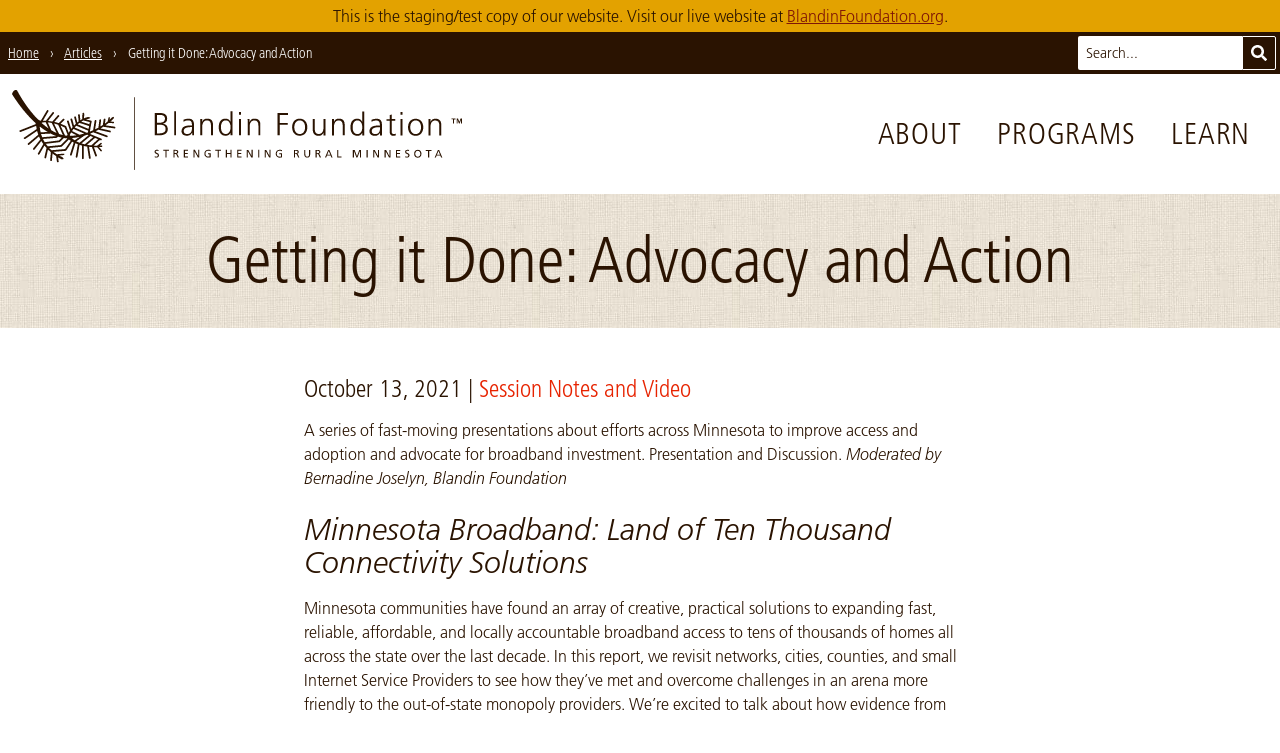

--- FILE ---
content_type: text/html; charset=UTF-8
request_url: https://blandin-staging.bicycletheory.net/articles/getting-it-done-advocacy-and-action/
body_size: 21879
content:
<!doctype html>
<html lang="en-US">
  <head>
  <meta charset="utf-8">
  <meta http-equiv="x-ua-compatible" content="ie=edge">
      <meta name="viewport" content="width=device-width, initial-scale=1, shrink-to-fit=no">
    <title>Getting it Done: Advocacy and Action › Blandin Foundation</title>
<meta name='robots' content='noindex, nofollow' />

<!-- The SEO Framework by Sybre Waaijer -->
<link rel="canonical" href="https://blandin-staging.bicycletheory.net/articles/getting-it-done-advocacy-and-action/" />
<meta name="description" content="A series of fast-moving presentations about efforts across Minnesota to improve access and adoption and advocate for broadband investment." />
<meta property="og:type" content="article" />
<meta property="og:locale" content="en_US" />
<meta property="og:site_name" content="Blandin Foundation" />
<meta property="og:title" content="Getting it Done: Advocacy and Action › Blandin Foundation" />
<meta property="og:description" content="A series of fast-moving presentations about efforts across Minnesota to improve access and adoption and advocate for broadband investment. Presentation and Discussion. Moderated by Bernadine Joselyn…" />
<meta property="og:url" content="https://blandin-staging.bicycletheory.net/articles/getting-it-done-advocacy-and-action/" />
<meta property="og:image" content="https://blandin-staging.bicycletheory.net/content/uploads/headshot2019-Ry-M-M-240x300.jpg" />
<meta property="og:image" content="https://blandin-staging.bicycletheory.net/content/uploads/Ann-e1600366294636-281x300.jpg" />
<meta property="og:image" content="https://blandin-staging.bicycletheory.net/content/uploads/AHT-Bio-pic-225x300.jpg" />
<meta property="og:image" content="https://blandin-staging.bicycletheory.net/content/uploads/Headshot-scaled-e1633543266974-224x300.jpg" />
<meta property="og:image" content="https://blandin-staging.bicycletheory.net/content/uploads/Bernadine-2021-e1633647928817-219x300.png" />
<meta property="article:published_time" content="2021-09-30T03:24:33+00:00" />
<meta property="article:modified_time" content="2021-10-13T20:00:49+00:00" />
<meta property="article:publisher" content="https://www.facebook.com/BlandinFoundation" />
<meta name="twitter:card" content="summary_large_image" />
<meta name="twitter:site" content="@blandinfound" />
<meta name="twitter:title" content="Getting it Done: Advocacy and Action › Blandin Foundation" />
<meta name="twitter:description" content="A series of fast-moving presentations about efforts across Minnesota to improve access and adoption and advocate for broadband investment. Presentation and Discussion. Moderated by Bernadine Joselyn…" />
<meta name="twitter:image" content="https://blandin-staging.bicycletheory.net/content/uploads/headshot2019-Ry-M-M-240x300.jpg" />
<meta name="google-site-verification" content="RGZJg7v99-1KMJUdupTNWe63q7o86XSydfq7R6BRkDs" />
<script type="application/ld+json">{"@context":"https://schema.org","@graph":[{"@type":"WebSite","@id":"https://blandin-staging.bicycletheory.net/#/schema/WebSite","url":"https://blandin-staging.bicycletheory.net/","name":"Blandin Foundation","inLanguage":"en-US","potentialAction":{"@type":"SearchAction","target":{"@type":"EntryPoint","urlTemplate":"https://blandin-staging.bicycletheory.net/search/{search_term_string}/"},"query-input":"required name=search_term_string"},"publisher":{"@type":"Organization","@id":"https://blandin-staging.bicycletheory.net/#/schema/Organization","name":"Blandin Foundation","url":"https://blandin-staging.bicycletheory.net/","sameAs":["https://www.facebook.com/BlandinFoundation","https://twitter.com/blandinfound","https://www.youtube.com/user/BlandinFoundation"],"logo":{"@type":"ImageObject","url":"https://blandin-staging.bicycletheory.net/content/uploads/blandin-foundation-logo-social.png","contentUrl":"https://blandin-staging.bicycletheory.net/content/uploads/blandin-foundation-logo-social.png","width":1200,"height":1200}}},{"@type":"WebPage","@id":"https://blandin-staging.bicycletheory.net/articles/getting-it-done-advocacy-and-action/","url":"https://blandin-staging.bicycletheory.net/articles/getting-it-done-advocacy-and-action/","name":"Getting it Done: Advocacy and Action › Blandin Foundation","description":"A series of fast-moving presentations about efforts across Minnesota to improve access and adoption and advocate for broadband investment.","inLanguage":"en-US","isPartOf":{"@id":"https://blandin-staging.bicycletheory.net/#/schema/WebSite"},"breadcrumb":{"@type":"BreadcrumbList","@id":"https://blandin-staging.bicycletheory.net/#/schema/BreadcrumbList","itemListElement":[{"@type":"ListItem","position":1,"item":"https://blandin-staging.bicycletheory.net/","name":"Blandin Foundation"},{"@type":"ListItem","position":2,"item":"https://blandin-staging.bicycletheory.net/articles/","name":"Articles"},{"@type":"ListItem","position":3,"name":"Getting it Done: Advocacy and Action"}]},"potentialAction":{"@type":"ReadAction","target":"https://blandin-staging.bicycletheory.net/articles/getting-it-done-advocacy-and-action/"},"datePublished":"2021-09-30T03:24:33+00:00","dateModified":"2021-10-13T20:00:49+00:00","author":{"@type":"Person","@id":"https://blandin-staging.bicycletheory.net/#/schema/Person/056a8d8a2311bd8147074345dab66adb","name":"Mary Magnuson"}}]}</script>
<!-- / The SEO Framework by Sybre Waaijer | 9.23ms meta | 5.36ms boot -->

		<!-- This site uses the Google Analytics by MonsterInsights plugin v9.11.1 - Using Analytics tracking - https://www.monsterinsights.com/ -->
							<script src="//www.googletagmanager.com/gtag/js?id=G-5V8RCX021M"  data-cfasync="false" data-wpfc-render="false" type="text/javascript" async></script>
			<script data-cfasync="false" data-wpfc-render="false" type="text/javascript">
				var mi_version = '9.11.1';
				var mi_track_user = true;
				var mi_no_track_reason = '';
								var MonsterInsightsDefaultLocations = {"page_location":"https:\/\/blandin-staging.bicycletheory.net\/articles\/getting-it-done-advocacy-and-action\/"};
								if ( typeof MonsterInsightsPrivacyGuardFilter === 'function' ) {
					var MonsterInsightsLocations = (typeof MonsterInsightsExcludeQuery === 'object') ? MonsterInsightsPrivacyGuardFilter( MonsterInsightsExcludeQuery ) : MonsterInsightsPrivacyGuardFilter( MonsterInsightsDefaultLocations );
				} else {
					var MonsterInsightsLocations = (typeof MonsterInsightsExcludeQuery === 'object') ? MonsterInsightsExcludeQuery : MonsterInsightsDefaultLocations;
				}

								var disableStrs = [
										'ga-disable-G-5V8RCX021M',
									];

				/* Function to detect opted out users */
				function __gtagTrackerIsOptedOut() {
					for (var index = 0; index < disableStrs.length; index++) {
						if (document.cookie.indexOf(disableStrs[index] + '=true') > -1) {
							return true;
						}
					}

					return false;
				}

				/* Disable tracking if the opt-out cookie exists. */
				if (__gtagTrackerIsOptedOut()) {
					for (var index = 0; index < disableStrs.length; index++) {
						window[disableStrs[index]] = true;
					}
				}

				/* Opt-out function */
				function __gtagTrackerOptout() {
					for (var index = 0; index < disableStrs.length; index++) {
						document.cookie = disableStrs[index] + '=true; expires=Thu, 31 Dec 2099 23:59:59 UTC; path=/';
						window[disableStrs[index]] = true;
					}
				}

				if ('undefined' === typeof gaOptout) {
					function gaOptout() {
						__gtagTrackerOptout();
					}
				}
								window.dataLayer = window.dataLayer || [];

				window.MonsterInsightsDualTracker = {
					helpers: {},
					trackers: {},
				};
				if (mi_track_user) {
					function __gtagDataLayer() {
						dataLayer.push(arguments);
					}

					function __gtagTracker(type, name, parameters) {
						if (!parameters) {
							parameters = {};
						}

						if (parameters.send_to) {
							__gtagDataLayer.apply(null, arguments);
							return;
						}

						if (type === 'event') {
														parameters.send_to = monsterinsights_frontend.v4_id;
							var hookName = name;
							if (typeof parameters['event_category'] !== 'undefined') {
								hookName = parameters['event_category'] + ':' + name;
							}

							if (typeof MonsterInsightsDualTracker.trackers[hookName] !== 'undefined') {
								MonsterInsightsDualTracker.trackers[hookName](parameters);
							} else {
								__gtagDataLayer('event', name, parameters);
							}
							
						} else {
							__gtagDataLayer.apply(null, arguments);
						}
					}

					__gtagTracker('js', new Date());
					__gtagTracker('set', {
						'developer_id.dZGIzZG': true,
											});
					if ( MonsterInsightsLocations.page_location ) {
						__gtagTracker('set', MonsterInsightsLocations);
					}
										__gtagTracker('config', 'G-5V8RCX021M', {"forceSSL":"true"} );
										window.gtag = __gtagTracker;										(function () {
						/* https://developers.google.com/analytics/devguides/collection/analyticsjs/ */
						/* ga and __gaTracker compatibility shim. */
						var noopfn = function () {
							return null;
						};
						var newtracker = function () {
							return new Tracker();
						};
						var Tracker = function () {
							return null;
						};
						var p = Tracker.prototype;
						p.get = noopfn;
						p.set = noopfn;
						p.send = function () {
							var args = Array.prototype.slice.call(arguments);
							args.unshift('send');
							__gaTracker.apply(null, args);
						};
						var __gaTracker = function () {
							var len = arguments.length;
							if (len === 0) {
								return;
							}
							var f = arguments[len - 1];
							if (typeof f !== 'object' || f === null || typeof f.hitCallback !== 'function') {
								if ('send' === arguments[0]) {
									var hitConverted, hitObject = false, action;
									if ('event' === arguments[1]) {
										if ('undefined' !== typeof arguments[3]) {
											hitObject = {
												'eventAction': arguments[3],
												'eventCategory': arguments[2],
												'eventLabel': arguments[4],
												'value': arguments[5] ? arguments[5] : 1,
											}
										}
									}
									if ('pageview' === arguments[1]) {
										if ('undefined' !== typeof arguments[2]) {
											hitObject = {
												'eventAction': 'page_view',
												'page_path': arguments[2],
											}
										}
									}
									if (typeof arguments[2] === 'object') {
										hitObject = arguments[2];
									}
									if (typeof arguments[5] === 'object') {
										Object.assign(hitObject, arguments[5]);
									}
									if ('undefined' !== typeof arguments[1].hitType) {
										hitObject = arguments[1];
										if ('pageview' === hitObject.hitType) {
											hitObject.eventAction = 'page_view';
										}
									}
									if (hitObject) {
										action = 'timing' === arguments[1].hitType ? 'timing_complete' : hitObject.eventAction;
										hitConverted = mapArgs(hitObject);
										__gtagTracker('event', action, hitConverted);
									}
								}
								return;
							}

							function mapArgs(args) {
								var arg, hit = {};
								var gaMap = {
									'eventCategory': 'event_category',
									'eventAction': 'event_action',
									'eventLabel': 'event_label',
									'eventValue': 'event_value',
									'nonInteraction': 'non_interaction',
									'timingCategory': 'event_category',
									'timingVar': 'name',
									'timingValue': 'value',
									'timingLabel': 'event_label',
									'page': 'page_path',
									'location': 'page_location',
									'title': 'page_title',
									'referrer' : 'page_referrer',
								};
								for (arg in args) {
																		if (!(!args.hasOwnProperty(arg) || !gaMap.hasOwnProperty(arg))) {
										hit[gaMap[arg]] = args[arg];
									} else {
										hit[arg] = args[arg];
									}
								}
								return hit;
							}

							try {
								f.hitCallback();
							} catch (ex) {
							}
						};
						__gaTracker.create = newtracker;
						__gaTracker.getByName = newtracker;
						__gaTracker.getAll = function () {
							return [];
						};
						__gaTracker.remove = noopfn;
						__gaTracker.loaded = true;
						window['__gaTracker'] = __gaTracker;
					})();
									} else {
										console.log("");
					(function () {
						function __gtagTracker() {
							return null;
						}

						window['__gtagTracker'] = __gtagTracker;
						window['gtag'] = __gtagTracker;
					})();
									}
			</script>
							<!-- / Google Analytics by MonsterInsights -->
		<style id='wp-img-auto-sizes-contain-inline-css' type='text/css'>
img:is([sizes=auto i],[sizes^="auto," i]){contain-intrinsic-size:3000px 1500px}
/*# sourceURL=wp-img-auto-sizes-contain-inline-css */
</style>
<link rel="stylesheet" href="/content/themes/blandin-foundation/dist/styles/main_d419f9b3.css"><script src="/content/plugins/google-analytics-for-wordpress/assets/js/frontend-gtag.js" async="async" data-wp-strategy="async"></script><script data-cfasync="false" data-wpfc-render="false" type="text/javascript" id='monsterinsights-frontend-script-js-extra'>/* <![CDATA[ */
var monsterinsights_frontend = {"js_events_tracking":"true","download_extensions":"doc,pdf,ppt,zip,xls,docx,pptx,xlsx","inbound_paths":"[]","home_url":"https:\/\/blandin-staging.bicycletheory.net","hash_tracking":"false","v4_id":"G-5V8RCX021M"};/* ]]> */
</script>
<script src="/wp-includes/js/jquery/jquery.min.js"></script><script src="/wp-includes/js/jquery/jquery-migrate.min.js"></script>  <link rel="icon" sizes="64x64" href="/favicon.png">
  <link rel="icon" sizes="192x192" href="/icon-192x192.png">
</head>
  <body class="wp-singular article-template-default single single-article postid-134174 wp-theme-blandin-foundationresources relative font-body text-brown getting-it-done-advocacy-and-action app-data index-data singular-data single-data single-article-data single-article-getting-it-done-advocacy-and-action-data">
        <a class="skip-nav" href="#main">Skip to Main Content</a>

  <div id="staging-notice" class="py-1 px-4 text-center bg-yellow">
    This is the staging/test copy of our website. Visit our live website at
    <a href="https://blandinfoundation.org/" class="text-red-dark underline hover:no-underline">BlandinFoundation.org</a>.
  </div>

<header class="site-header font-thin">

  <div class="brand relative">
    <a href="/" aria-label="go to home page">
      <svg class="fill-current h-9 sm:h-12 md:h-16 lg:h-20 mb-1 md:mb-2" xmlns="http://www.w3.org/2000/svg" viewBox="0 0 455.76 80.95"><title>Blandin Foundation logo with tree sprig graphic and "strengthening rural Minnesota" tagline</title><path d="M232,29.39h-2v16.5h2Zm85.55,16.53c-.13-1.33-.13-2.62-.13-3.88V29.43h-2v9.12c0,2.75-1.17,6-4.89,6-2.81,0-3.91-2-3.91-5.11v-10h-2V40c0,3.62,1.55,6.34,5.63,6.34A5.24,5.24,0,0,0,315.52,43h.06v2.94ZM166.21,21.6h-2V45.86h2ZM299.09,37.67c0-4.5-2.36-8.64-7.7-8.64s-7.7,4.14-7.7,8.63,2.36,8.64,7.69,8.64S299.09,42.16,299.09,37.67Zm-7.7,6.89c-3.56,0-5.46-3.07-5.46-6.89s1.91-6.89,5.47-6.89,5.46,3.07,5.46,6.89S294.94,44.55,291.38,44.55ZM232,22.27h-2V25h2ZM184.45,45.86a23.48,23.48,0,0,1-.16-3.46V35.12c0-4.3-1.71-6.15-5.79-6.15a13,13,0,0,0-4.85,1.13v2a8.76,8.76,0,0,1,4.85-1.36c2.75,0,3.75,1.42,3.75,4.24v.84h-.39c-4.27,0-10.16.25-10.16,5.79,0,1.49.74,4.66,5.43,4.66a5.81,5.81,0,0,0,5.24-3h.07v2.65Zm-2.2-7.31c0,1.78-.1,6-4.89,6-1.88,0-3.43-.81-3.43-3,0-3.62,4.21-4,7.73-4h.58ZM198,29a5.23,5.23,0,0,0-5.34,3.33h-.06V29.37h-2c.13,1.33.13,2.62.13,3.88V45.87h2V36.75c0-2.75,1.17-6,4.89-6,2.81,0,3.91,2,3.91,5.11v10h2V35.33C203.63,31.7,202.08,29,198,29ZM157.8,39.42c0-3-1.94-4.85-4.78-5.37V34c2.78-.55,4.11-2.26,4.11-5.14,0-4.34-3.46-5.57-7.15-5.57h-5.37V45.85h4.5C153.78,45.85,157.79,44.33,157.8,39.42ZM146.9,25.21H150c1.91,0,4.92.45,4.92,3.72,0,3.59-3.14,4.2-5.5,4.2H146.9Zm2.26,18.7h-2.33V35.08h2c3.3,0,6.76.42,6.76,4.43C155.56,43.1,152.17,43.91,149.16,43.91Zm119.75,2h2.23V35.26h8.12V33.32h-8.12V25.27h8.51V23.33H268.91ZM221.39,32.17h-.06A5.55,5.55,0,0,0,216.19,29c-4.85,0-6.79,3.62-6.8,8.63s2.26,8.64,6.79,8.64a5.29,5.29,0,0,0,5.14-3h.06v2.62h2V21.62h-2ZM216.5,44.52c-3.88,0-4.88-3.69-4.88-6.89s1-6.89,4.89-6.89c3.62,0,4.88,3.88,4.88,6.89S220.13,44.52,216.5,44.52ZM246,29a5.23,5.23,0,0,0-5.34,3.33h-.06V29.39h-2c.13,1.33.13,2.62.13,3.88V45.89h2V36.77c0-2.75,1.17-6,4.89-6,2.82,0,3.91,2,3.91,5.11v10h2V35.35C251.64,31.73,250.08,29,246,29Zm108.78,3.22h-.07a5.56,5.56,0,0,0-5.14-3.17c-4.85,0-6.79,3.62-6.8,8.63s2.26,8.64,6.79,8.64a5.29,5.29,0,0,0,5.15-3h.07v2.62h2V21.68h-2ZM349.9,44.58c-3.88,0-4.88-3.69-4.88-6.89s1-6.89,4.89-6.89c3.62,0,4.88,3.88,4.88,6.89S353.52,44.58,349.9,44.58Zm43.64-19.52h2V22.35h-2ZM374.68,35.21c0-4.3-1.71-6.15-5.79-6.15A13,13,0,0,0,364,30.19v2a8.78,8.78,0,0,1,4.85-1.35c2.75,0,3.75,1.42,3.75,4.24v.84h-.39c-4.27,0-10.16.25-10.16,5.79,0,1.49.74,4.66,5.43,4.66a5.81,5.81,0,0,0,5.24-3h.06v2.65h2a23.84,23.84,0,0,1-.16-3.46Zm-2,3.43c0,1.78-.1,6-4.89,6-1.88,0-3.43-.81-3.43-3,0-3.62,4.21-4,7.73-4h.58Zm36.14-9.56c-5.34,0-7.7,4.14-7.7,8.63s2.36,8.64,7.69,8.64,7.7-4.14,7.7-8.63S414.12,29.08,408.78,29.08Zm0,15.52c-3.56,0-5.47-3.08-5.46-6.89s1.91-6.89,5.47-6.89,5.46,3.07,5.46,6.89S412.33,44.61,408.77,44.61ZM393.54,46h2V29.46h-2Zm-6.82-1.36c-1.65,0-2.2-1.23-2.2-2.72V31.2h3.75V29.46h-3.75V24.77l-2,.71v4h-3.23V31.2h3.23v9.64c0,3,.13,5.5,3.75,5.5a7.48,7.48,0,0,0,2.49-.45l-.13-1.68A4.74,4.74,0,0,1,386.71,44.6Zm46.07-8.65V46h2V35.43c0-3.62-1.55-6.34-5.63-6.34a5.23,5.23,0,0,0-5.34,3.33h-.06V29.47h-2c.13,1.33.13,2.62.13,3.88V46h2V36.85c0-2.75,1.17-6,4.89-6C431.68,30.84,432.78,32.84,432.78,35.95ZM331.41,29a5.23,5.23,0,0,0-5.34,3.33H326V29.43h-2c.13,1.33.13,2.62.13,3.88V45.93h2V36.8c0-2.75,1.17-6,4.89-6,2.81,0,3.91,2,3.91,5.11v10h2V35.39C337,31.76,335.48,29,331.41,29ZM198.52,64.95h1.62v2.34a4.44,4.44,0,0,1-1.23.13,3,3,0,0,1,.06-6,3.55,3.55,0,0,1,2.12.53l.09-1.11a5.75,5.75,0,0,0-2.26-.39,3.84,3.84,0,0,0-4.07,3.95,3.79,3.79,0,0,0,4.06,4,7,7,0,0,0,2.35-.34V64h-2.72ZM320.3,60.61,317,68.31h1.16l.78-1.94h3.77l.78,1.94h1.2l-3.25-7.7Zm-1,4.85,1.54-3.82,1.53,3.82Zm80-3c0-.81.73-1,1.34-1a3.39,3.39,0,0,1,1.44.32l.15-1a5.15,5.15,0,0,0-1.64-.28c-1.39,0-2.47.73-2.47,2.09,0,2.39,3.31,1.92,3.31,3.64a1.38,1.38,0,0,1-1.51,1.26,4.65,4.65,0,0,1-1.6-.38l-.11,1a5.11,5.11,0,0,0,1.58.32c1.54,0,2.81-.65,2.81-2.29C402.6,63.65,399.29,64,399.29,62.51Zm32.1-1.85-3.29,7.7h1.16l.78-1.94h3.77l.78,1.94h1.2l-3.25-7.7Zm-1,4.85,1.53-3.81,1.53,3.82ZM145.55,62.4c0-.81.73-1,1.35-1a3.37,3.37,0,0,1,1.44.32l.15-1a5.15,5.15,0,0,0-1.64-.28c-1.39,0-2.47.73-2.47,2.09,0,2.39,3.31,1.92,3.31,3.64a1.38,1.38,0,0,1-1.51,1.26,4.65,4.65,0,0,1-1.6-.38l-.11,1a5.14,5.14,0,0,0,1.58.32c1.54,0,2.81-.65,2.81-2.29C148.86,63.53,145.55,63.87,145.55,62.4Zm7.53-.89h2.39v6.73h1.1V61.51H159v-1h-5.89Zm265.9.12h2.39v6.73h1.1V61.63h2.39v-1H419Zm-8-1.1c-2.34,0-3.7,1.69-3.71,4s1.35,4,3.7,4,3.71-1.64,3.71-4S413.33,60.52,411,60.52Zm0,7c-1.77,0-2.53-1.48-2.53-3s.84-3,2.54-3,2.54,1.45,2.54,3S412.76,67.51,411,67.51Zm-205.07-6h2.39v6.73h1.1V61.53h2.39v-1h-5.89ZM174,68.24h4.31v-1h-3.21V64.73h2.92v-1h-2.92V61.52h3.21v-1H174Zm-7.15-3.84v0a1.79,1.79,0,0,0,1.59-1.75c0-1.84-1.46-2.08-3-2.08h-1.89v7.7h1.1V64.82h.66c.58,0,.95,0,1.29.75l1.18,2.67h1.26l-1.45-3.06C167.38,64.7,167.22,64.53,166.88,64.4Zm-1.25-.55h-.94V61.51h1.06c1,0,1.54.44,1.54,1.14S166.68,63.85,165.63,63.85Zm23,2.9h0l-3.39-6.2h-1.5v7.69h1.1V61.92h0l3.48,6.33h1.41v-7.7h-1.1Zm170.54,1.58h1.1v-7.7h-1.1ZM349.39,67,347,60.62h-1.82v7.7h1.1V61.66h0l2.54,6.66h1.08l2.55-6.66h0v6.66h1.1v-7.7h-1.82Zm-60.5-2.56v0a1.79,1.79,0,0,0,1.59-1.75c0-1.84-1.46-2.08-3-2.09h-1.89v7.7h1.1V64.87h.66c.58,0,.95,0,1.29.75l1.18,2.67h1.26l-1.46-3.06C289.4,64.75,289.24,64.59,288.89,64.46Zm-1.25-.55h-.94V61.57h1.06c1,0,1.54.44,1.54,1.14S288.7,63.91,287.65,63.9Zm42.85-3.29h-1.1v7.7h4.32v-1h-3.22Zm40.2,6.22h0l-3.39-6.2h-1.5v7.7h1.1V62h0l3.48,6.33h1.41V60.64h-1.1ZM300.88,65c0,1.48-.46,2.49-1.89,2.49s-1.88-1-1.88-2.49V60.6H296v4.51c0,2.16,1.09,3.32,3,3.32s3-1.16,3-3.32V60.6h-1.1Zm9.88-.5v0a1.79,1.79,0,0,0,1.59-1.75c0-1.84-1.47-2.09-3-2.09h-1.89v7.7h1.1V64.88h.66c.58,0,.95,0,1.29.75l1.18,2.67H313l-1.45-3.07C311.26,64.76,311.1,64.6,310.76,64.47Zm-1.25-.55h-.94V61.58h1.06c1,0,1.54.44,1.54,1.14S310.56,63.91,309.51,63.91Zm79.42,4.42h4.31v-1H390V64.83H393v-1H390V61.61h3.21v-1h-4.31Zm-160.84-.07h4.31v-1h-3.21V64.76h2.92v-1h-2.92V61.54h3.21v-1h-4.31ZM270.77,65h1.62v2.34a4.49,4.49,0,0,1-1.24.13,3,3,0,0,1,.06-6,3.55,3.55,0,0,1,2.12.53l.09-1.11a5.77,5.77,0,0,0-2.26-.39,3.84,3.84,0,0,0-4.07,3.95,3.79,3.79,0,0,0,4.05,4,7,7,0,0,0,2.35-.34v-4h-2.72Zm-49.44-1.19h-3.68V60.56h-1.1v7.7h1.1V64.75h3.68v3.51h1.1v-7.7h-1.1Zm21.32,3h0l-3.39-6.2h-1.5v7.69h1.1V61.94h0l3.48,6.33h1.41v-7.7h-1.1Zm18.19,0h0l-3.39-6.2h-1.5v7.7H257V61.95h0l3.48,6.33h1.41v-7.7h-1.1Zm-11.56,1.49h1.1V60.58h-1.1Zm132.95-1.44h0l-3.39-6.2h-1.5v7.69h1.1V62h0l3.48,6.33h1.41v-7.7h-1.1Zm72.11-38-1.28,3.37-1.31-3.37h-1.42v5h.91V30.06h0l1.4,3.82h.74l1.4-3.82h0v3.82h.91v-5Zm-9.17.84h1.54v4.15h.91V29.73h1.54v-.84h-4Z"/><path d="M103.95,37.1l-9.31-1.37c1.22-.86,2.31-1.68,3.28-2.44l4.73.33a.75.75,0,0,0,.14-1.49l-3.16-.22c2.26-1.89,3.48-3.16,3.48-3.16.57-2.27-1.32-1.42-1.32-1.42-1,1-2,2-3,2.88l.45-2c.21-.94-1.28-1.07-1.49-.14l-.85,3.74c-.92.75-1.86,1.46-2.79,2.14l.56-4.06c.16-1.15-1.64-1.31-1.79-.17L92,35.35q-1.25.83-2.5,1.59l.75-6.31a.9.9,0,0,0-1.79-.17l-.91,7.6q-1.71,1-3.39,1.76l1.34-8.55c.18-1.15-1.61-1.31-1.79-.17l-1.51,9.63q-1.49.67-2.94,1.23a.65.65,0,0,1-.36-.31l1.72-9.59s0,0,0,0A.75.75,0,0,0,80.15,31l-5.1-1.28a12.41,12.41,0,0,1,2.54-.58c4.15-1.3-.5-1.82-.5-1.82A22.36,22.36,0,0,0,73,28.59L73.12,24c0-1.16-1.75-1.33-1.79-.17l-.2,5.62c-.66.35-1.3.72-1.91,1.12l-.54-5.38c-.12-1.16-1.89-.83-1.77.31l.62,6.23q-.72.54-1.4,1.11l-1.32-5.46c-.27-1.12-2-.82-1.77.31l1.57,6.5c-.62.59-1.22,1.2-1.78,1.81L61,29.53c-.31-1.11-2.08-.8-1.77.31l2.18,7.79c-.49.6-1,1.2-1.39,1.78l-2.59-8c-.36-1.1-2-.32-1.63.77l2.87,8.84a.81.81,0,0,0,.08.15c-.51.77-1,1.49-1.34,2.14l-2.53-6.57a.77.77,0,0,0-.35-.41h0l-.1,0-.07,0-1.67-.69h0q-1.74-.82-3.47-1.46l3.61-3.55c.82-.81-.33-2.19-1.16-1.37l-4.29,4.22,0,.05c-1.53-.49-3-.89-4.5-1.22l4.85-5.58c.76-.88-.72-1.9-1.47-1l-5.41,6.21c-1.51-.27-3-.46-4.33-.6l5.92-7.63c.71-.92-.77-1.95-1.47-1L34.37,31.1c-1.09-.07-2.11-.1-3-.1l5.48-9.37c.58-1-.89-2-1.47-1L29.23,31l-.59,0a7.41,7.41,0,0,1-2.52-1.37C13.25,16.54,5.17.45,5.17.45,1.58-1.63,0,4.2,0,4.2,8.29,17.28,16.29,26.55,23.56,33.12a8.85,8.85,0,0,1,.65,1.34L8,40.81c-1.08.42-.3,2,.77,1.63l15.75-6.16c.09.94.25,2,.49,3.25L12.29,48.14c-1,.65.21,2,1.17,1.37L25.4,41.4a37.67,37.67,0,0,0,1.22,3.86L16.24,54A.9.9,0,0,0,17.4,55.4L27.32,47c.42,1,.89,2,1.43,3l-7.38,9.19c-.73.91.75,1.93,1.47,1l6.86-8.54c.6,1,1.27,2,2,3.06l-5.4,9.37c-.58,1,.89,2,1.47,1l5.11-8.85q1,1.22,2.09,2.44L32.86,68c-.26,1.12,1.43,1.75,1.69.62l1.92-8.36q1.35,1.35,2.91,2.67L38.63,71a.9.9,0,0,0,1.79.17l.64-6.86q1.72,1.34,3.67,2.64a.89.89,0,0,0,0,.2l.78,5.3a.9.9,0,0,0,1.77-.31l-.58-3.94c1,.64,2.13,1.27,3.27,1.89,0,0,4.65.66.73-2.37a27.3,27.3,0,0,1-3-1.4l4.73-.46c1-.09.7-1.57-.26-1.48L45.5,65A40.87,40.87,0,0,1,42,62.59l12.07-1a3.1,3.1,0,0,0,.88-.4l6-8.91q.74.43,1.57.85L58.78,65.2c-.35,1.11,1.34,1.73,1.69.62l3.74-11.94q1.16.52,2.49,1L64.53,67.57c-.2,1.15,1.6,1.31,1.79.17l2.09-12.22h.06q1.11.36,2.32.67,0,6.4,0,12.81c0,1.15,1.79,1.33,1.79.17q0-6.27,0-12.54c1.14.25,2.32.48,3.58.66L77.93,69a.9.9,0,0,0,1.77-.31L78,57.53l.21,0c.92.1,1.87.18,2.84.24a.9.9,0,0,0,0,.21l3.27,8.79c.4,1.09,2,.31,1.63-.77l-3-8.16q1.6,0,3.3,0l3.43,4a.75.75,0,0,0,1.14-1l-2.65-3.1c1,0,2-.11,3.06-.2,0,0,.89-1.46-.57-1.35,0,0-.71.06-1.92.11l2-1.57c.76-.59-.21-1.74-1-1.14l-3.54,2.75c-1,0-2.24,0-3.54-.12L89,50.57l.75.31c1.07.45,1.69-1.24.62-1.69l-11-4.59c-.07-.25.15-.53.26-.64q1.41-.58,2.75-1.19a.9.9,0,0,0,.32.2l12.93,4.73A.9.9,0,0,0,96.28,46l-11.7-4.28c1-.49,1.95-1,2.87-1.5l.1,0,11.63,2.64c1.13.26,1.28-1.54.17-1.79L89.7,38.92q1.44-.86,2.74-1.71l11.35,1.68C104.93,39.06,105.09,37.27,103.95,37.1Zm-31.7-6.28,6.53,1.63-.4,2.22L70.14,32A23.65,23.65,0,0,1,72.25,30.82Zm-5.73,3.92c.6-.54,1.2-1,1.79-1.47a.79.79,0,0,0,.15.09l9.6,3.11-.52,2.92-11-4.58S66.52,34.76,66.52,34.74Zm-1.4,1.35a.93.93,0,0,0,.32.21l11.77,4.9-.3,1.66-1.21.41L63.46,37.93Q64.29,36.94,65.12,36.09Zm-2.79,3.25a.9.9,0,0,0,.24.17l10.5,4.57c-1.73.5-3.32.88-4.73,1.18l-7.51-3.77C61.32,40.72,61.82,40,62.33,39.33ZM59.88,43l5.55,2.79c-2.31.37-3.67.45-3.67.45-1,.1-1.9.15-2.83.16a1.4,1.4,0,0,1-.38-1C59,44.59,59.42,43.77,59.88,43Zm-6.38-4.93,2.77,7.2a.84.84,0,0,0,.06.09l-.14.28a3.75,3.75,0,0,1-.94.58q-.81-.09-1.61-.22a.88.88,0,0,0-.06-.27L49.16,36A43.14,43.14,0,0,1,53.49,38.07Zm-6.73-2.93L51.52,45.6a35.57,35.57,0,0,1-3.84-1.12L42.47,33.84C44,34.23,45.46,34.68,46.77,35.14Zm-6.55-1.8,5,10.15a46.06,46.06,0,0,1-5.45-2.8l-3.57-7.91A36.4,36.4,0,0,1,40.22,33.35Zm-9.73-.46a26.71,26.71,0,0,1,3.68-.19L37,38.92a67.6,67.6,0,0,1-7-5.54C30,33.18,30.22,33,30.49,32.89Zm-2.41,4.44a.54.54,0,0,1,.37-.1,71,71,0,0,0,7.7,5.25L29,42.83A37.2,37.2,0,0,1,28.08,37.33Zm1.39,7.27,9.67-.48a50.92,50.92,0,0,0,5.63,2.47l-.05.06L30.59,47.79Q30,46.26,29.47,44.59Zm1.89,4.93,13.83-1.11a.79.79,0,0,0,.42-.16h0a8.74,8.74,0,0,0,.92-1.05,39.16,39.16,0,0,0,3.87,1L47.58,51h0L33.16,52.82A34.23,34.23,0,0,1,31.36,49.52ZM36.21,57c-.67-.79-1.32-1.63-1.94-2.53L47.88,52.8a.89.89,0,0,0,.35-.12.77.77,0,0,0,.46-.22l3.88-3.84a26.43,26.43,0,0,0,3,.26,1.49,1.49,0,0,1,.34.28l-6.52,6.57Zm17.52,2.76L40.26,60.94a.83.83,0,0,0-.17.05c-.8-.71-1.61-1.47-2.41-2.31L50,57.47a.76.76,0,0,0,.13,0l.11,0a.71.71,0,0,0,.27-.18h0l7.05-7.11a.86.86,0,0,0,.07-.1c.54.42,1.16.86,1.86,1.31Zm9.81-8.87a21.51,21.51,0,0,1-2.67-2,.53.53,0,0,1,.18-.31,61.66,61.66,0,0,0,7.4-1.13Zm4.85,2.46a29.31,29.31,0,0,1-3.16-1.46l7.11-5s0,0,.06-.07l1.23-.72c.9-.27,1.78-.56,2.64-.86l1.27.53ZM87.19,49.8,80.35,56a.85.85,0,0,0-.05.07c-1.39-.14-2.84-.34-4.33-.61l8.1-7Zm-7.78-3.25,2.79,1.17L73.74,55c-1.13-.26-2.26-.58-3.39-.95Z"/><line x1="124.12" y1="7.59" x2="124.12" y2="80.59"/><path d="M123.75,7.56v73c0,.48.75.55.75.07v-73c0-.48-.75-.55-.75-.07Z"/></svg>
    </a>

    <button aria-label="toggle for primary navigation menu" id="menu_button">
      Menu
      <svg class="fill-current w-4 h-4 ml-2 mb-px" xmlns="http://www.w3.org/2000/svg" viewBox="0 0 15 12"><title>menu items icon</title><rect width="13" height="2"/><rect y="5" width="15" height="2"/><rect y="10" width="11" height="2"/></svg>
    </button>

    <nav>
              <ul id="menu-primary-navigation" class="hidden flex-col md:relative md:flex md:flex-row mt-3 md:mt-0"><li class="menu-item menu-item-has-children menu-about"><a href="https://blandin-staging.bicycletheory.net/about/">About</a>
<ul class="sub-menu">
	<li class="menu-item menu-item-has-children menu-vision-mission-values"><a href="https://blandin-staging.bicycletheory.net/about/vision-mission-values/">Vision Mission Values</a>
	<ul class="sub-menu">
		<li class="menu-item menu-strategic-direction"><a href="https://blandin-staging.bicycletheory.net/about/vision-mission-values/sustainable-equitable-futures/">Strategic Direction</a></li>
		<li class="menu-item menu-our-theory-of-change"><a href="https://blandin-staging.bicycletheory.net/about/vision-mission-values/theory-of-change/">Our Theory of Change</a></li>
		<li class="menu-item menu-strategic-direction-faqs"><a href="https://blandin-staging.bicycletheory.net/about/vision-mission-values/strategic-direction-faqs/">Strategic Direction FAQs</a></li>
	</ul>
</li>
	<li class="menu-item menu-item-has-children menu-our-story"><a href="https://blandin-staging.bicycletheory.net/about/our-story/">Our Story</a>
	<ul class="sub-menu">
		<li class="menu-item menu-our-history"><a href="https://blandin-staging.bicycletheory.net/about/our-story/our-history/">Our History</a></li>
		<li class="menu-item menu-our-founder"><a href="https://blandin-staging.bicycletheory.net/about/our-story/charles-k-blandin/">Our Founder</a></li>
		<li class="menu-item menu-charles-k-blandin-residuary-trust"><a href="https://blandin-staging.bicycletheory.net/about/our-story/charles-k-blandin-residuary-trust/">Charles K. Blandin Residuary Trust</a></li>
	</ul>
</li>
	<li class="menu-item menu-item-has-children menu-our-people"><a href="https://blandin-staging.bicycletheory.net/about/our-people/">Our People</a>
	<ul class="sub-menu">
		<li class="menu-item menu-staff"><a href="https://blandin-staging.bicycletheory.net/about/our-people/staff/">Staff</a></li>
		<li class="menu-item menu-trustees"><a href="https://blandin-staging.bicycletheory.net/about/our-people/trustees/">Trustees</a></li>
	</ul>
</li>
	<li class="menu-item menu-transparency"><a href="https://blandin-staging.bicycletheory.net/about/transparency/">Transparency</a></li>
	<li class="menu-item menu-news-room"><a href="https://blandin-staging.bicycletheory.net/news-room/">News Room</a></li>
	<li class="menu-item menu-financial-reports"><a href="https://blandin-staging.bicycletheory.net/about/financial-reports/">Financial Reports</a></li>
</ul>
</li>
<li class="menu-item menu-item-has-children menu-programs"><a href="https://blandin-staging.bicycletheory.net/programs/">Programs</a>
<ul class="sub-menu">
	<li class="menu-item menu-item-has-children menu-itasca-area"><a href="https://blandin-staging.bicycletheory.net/programs/itasca-area/">Itasca Area</a>
	<ul class="sub-menu">
		<li class="menu-item menu-scholarships"><a href="https://blandin-staging.bicycletheory.net/programs/itasca-area/scholarships/">Scholarships</a></li>
		<li class="menu-item menu-meeting-space"><a href="https://blandin-staging.bicycletheory.net/programs/itasca-area/meeting-spaces/">Meeting Space</a></li>
		<li class="menu-item menu-our-commitment"><a href="https://blandin-staging.bicycletheory.net/programs/itasca-area/our-commitment/">Our Commitment</a></li>
	</ul>
</li>
	<li class="menu-item menu-item-has-children menu-grants"><a href="https://blandin-staging.bicycletheory.net/programs/grants/">Grants</a>
	<ul class="sub-menu">
		<li class="menu-item menu-report-forms"><a href="https://blandin-staging.bicycletheory.net/programs/grants/report-forms/">Report Forms</a></li>
		<li class="menu-item menu-grants-at-work"><a href="https://blandin-staging.bicycletheory.net/programs/grants/grants-at-work/">Grants At Work</a></li>
		<li class="menu-item menu-grant-lists"><a href="https://blandin-staging.bicycletheory.net/programs/grants/grant-listings/">Grant Lists</a></li>
	</ul>
</li>
	<li class="menu-item menu-item-has-children menu-community-news-information"><a href="https://blandin-staging.bicycletheory.net/programs/community-news-and-information/">Community News &#038; Information</a>
	<ul class="sub-menu">
		<li class="menu-item menu-rural-mn-service-areas"><a href="https://blandin-staging.bicycletheory.net/programs/community-news-and-information/rural-mn-service-areas/">Rural MN Service Areas</a></li>
	</ul>
</li>
	<li class="menu-item menu-item-has-children menu-partner-directory"><a href="https://blandin-staging.bicycletheory.net/partner-directory/?utm_source=nav-primary">Partner Directory</a>
	<ul class="sub-menu">
		<li class="menu-item menu-grants-map"><a href="https://blandin-staging.bicycletheory.net/partner-directory/partners/?category=grants&#038;utm_source=nav-primary">Grants Map</a></li>
		<li class="menu-item menu-leadership-map"><a href="https://blandin-staging.bicycletheory.net/partner-directory/partners/?category=leadership&#038;utm_source=nav-primary">Leadership Map</a></li>
		<li class="menu-item menu-broadband-map"><a href="https://blandin-staging.bicycletheory.net/partner-directory/partners/?category=broadband&#038;utm_source=nav-primary">Broadband Map</a></li>
		<li class="menu-item menu-all-partners-map"><a href="https://blandin-staging.bicycletheory.net/partner-directory/partners/?utm_source=nav-primary">All Partners Map</a></li>
	</ul>
</li>
</ul>
</li>
<li class="menu-item menu-item-has-children menu-learn"><a href="https://blandin-staging.bicycletheory.net/learn/">Learn</a>
<ul class="sub-menu">
	<li class="menu-item menu-item-has-children menu-vibrant-communities"><a href="https://blandin-staging.bicycletheory.net/learn/vibrant-communities/">Vibrant Communities</a>
	<ul class="sub-menu">
		<li class="menu-item menu-nine-dimensions-of-healthy-community"><a href="https://blandin-staging.bicycletheory.net/learn/vibrant-communities/nine-dimensions-healthy-community/">Nine Dimensions of Healthy Community</a></li>
		<li class="menu-item menu-creating-your-communitys-future"><a href="https://blandin-staging.bicycletheory.net/learn/vibrant-communities/creating-communitys-future/">Creating Your Community’s Future</a></li>
		<li class="menu-item menu-working-across-differences"><a href="https://blandin-staging.bicycletheory.net/learn/vibrant-communities/working-across-differences/">Working Across Differences</a></li>
		<li class="menu-item menu-meeting-peoples-needs"><a href="https://blandin-staging.bicycletheory.net/learn/vibrant-communities/meeting-peoples-needs/">Meeting Peoples’ Needs</a></li>
	</ul>
</li>
	<li class="menu-item menu-item-has-children menu-broadband"><a href="https://blandin-staging.bicycletheory.net/learn/broadband-resources/">Broadband</a>
	<ul class="sub-menu">
		<li class="menu-item menu-blandin-community-broadband-program-a-look-back-at-impact"><a href="https://blandin-staging.bicycletheory.net/learn/broadband-resources/blandin-community-broadband-program-a-look-back-at-impact/">Blandin Community Broadband Program: A Look Back At Impact</a></li>
		<li class="menu-item menu-broadband-adoption-and-use"><a href="https://blandin-staging.bicycletheory.net/learn/broadband-resources/broadband-initiative/">Broadband Adoption and Use</a></li>
		<li class="menu-item menu-minnesota-broadband-profiles"><a href="https://blandin-staging.bicycletheory.net/learn/broadband-resources/minnesota-broadband-profiles/">Minnesota Broadband Profiles</a></li>
	</ul>
</li>
	<li class="menu-item menu-item-has-children menu-rural-pulse"><a href="https://blandin-staging.bicycletheory.net/learn/rural-pulse-2019/">Rural Pulse</a>
	<ul class="sub-menu">
		<li class="menu-item menu-data-by-region"><a href="/learn/research-rural/rural-pulse-2019/#data-by-region">Data by Region</a></li>
		<li class="menu-item menu-data-by-topic"><a href="/learn/rural-pulse-2019/#data-by-topic">Data by Topic</a></li>
		<li class="menu-item menu-special-reports"><a href="/learn/research-rural/rural-pulse-2019/#special-reports">Special Reports</a></li>
		<li class="menu-item menu-media-resources-and-coverage"><a href="/learn/research-rural/rural-pulse-2019/#media-resources-and-coverage">Media Resources and Coverage</a></li>
	</ul>
</li>
	<li class="menu-item menu-cradle-to-career"><a href="https://blandin-staging.bicycletheory.net/learn/cradle-to-career/">Cradle to Career</a></li>
	<li class="menu-item menu-rural-research"><a href="https://blandin-staging.bicycletheory.net/learn/rural-research/">Rural Research</a></li>
	<li class="menu-item menu-forests"><a href="https://blandin-staging.bicycletheory.net/learn/forests/">Forests</a></li>
</ul>
</li>
</ul>
          </nav>
  </div>

  <div id="nav_secondary" class="hidden flex-col-reverse md:flex md:flex-row items-center justify-between bg-brown text-sm">
    <nav aria-label="Breadcrumb navigation of parent pages" class="breadcrumb" typeof="BreadcrumbList" vocab="https://schema.org/"><span property="itemListElement" typeof="ListItem"><a property="item" typeof="WebPage" title="Go to Blandin Foundation." href="https://blandin-staging.bicycletheory.net" class="home" ><span property="name">Home</span></a><meta property="position" content="1"></span> <span class="mx-2">&rsaquo;</span> <span property="itemListElement" typeof="ListItem"><a property="item" typeof="WebPage" title="Go to Articles." href="https://blandin-staging.bicycletheory.net/articles/" class="archive post-article-archive" ><span property="name">Articles</span></a><meta property="position" content="2"></span> <span class="mx-2">&rsaquo;</span> <span class="post post-article current-item">Getting it Done: Advocacy and Action</span></nav>
    <div class="p-1 pt-4 md:pt-1">
            <form action="https://blandin-staging.bicycletheory.net/" method="get" class="flex">
  <label class="sr-only" for="search-header">
    Search
  </label>
  <input id="search-header" class="py-1 px-2 rounded-l-sm rounded-r-none text-brown placeholder-brown appearance-none"
         type="search" name="s" placeholder="Search..."
         value="">
  <button class="p-2 bg-brown text-white border border-white rounded-l-none rounded-r-sm hover:bg-red focus:bg-red cursor-pointer" type="submit">
    <svg class="fill-current w-4 h-4" xmlns="http://www.w3.org/2000/svg" viewBox="0 0 512 512"><title>search icon</title><path d="M505 442.7L405.3 343c-4.5-4.5-10.6-7-17-7H372c27.6-35.3 44-79.7 44-128C416 93.1 322.9 0 208 0S0 93.1 0 208s93.1 208 208 208c48.3 0 92.7-16.4 128-44v16.3c0 6.4 2.5 12.5 7 17l99.7 99.7c9.4 9.4 24.6 9.4 33.9 0l28.3-28.3c9.4-9.4 9.4-24.6.1-34zM208 336c-70.7 0-128-57.2-128-128 0-70.7 57.2-128 128-128 70.7 0 128 57.2 128 128 0 70.7-57.2 128-128 128z"/></svg>
    <span class="sr-only">Submit</span>
  </button>
</form>
    </div>
  </div>

</header>
    <main id="main">
      
                   <div class="relative bg-linen">
   
  <div class="">
    <div class="content-container text-center lg:rounded-t">
      <div class="flow">
        <h1 class="my-4">
          Getting it Done: Advocacy and Action
        </h1>
        
                                          </div>
    </div>
  </div>
</div>

        <div id="body-content" class="py-8 md:py-10 lg:py-12 px-4 bg-white">
            <div class="flow mx-auto max-w-2xl">
        <h5>October 13, 2021 | <a href="https://blandinonbroadband.org/2021/10/13/2021-mn-broadband-day-two-getting-it-done-advocacy-and-action/">Session Notes and Video</a></h5>
<p>A series of fast-moving presentations about efforts across Minnesota to improve access and adoption and advocate for broadband investment. Presentation and Discussion. <em>Moderated by Bernadine Joselyn, Blandin Foundation</em></p>
<h4><strong><em>Minnesota Broadband: Land of Ten Thousand Connectivity Solutions</em></strong></h4>
<p>Minnesota communities have found an array of creative, practical solutions to expanding fast, reliable, affordable, and locally accountable broadband access to tens of thousands of homes all across the state over the last decade. In this report, we revisit networks, cities, counties, and small Internet Service Providers to see how they&#8217;ve met and overcome challenges in an arena more friendly to the out-of-state monopoly providers. We&#8217;re excited to talk about how evidence from around the state shows that citizens looking for better Internet access aren&#8217;t limited to just one or two paths to success, and share those stories of local persistence, clear vision, and creative execution.</p>
<p>Learn more and download the report <a href="https://muninetworks.org/reports/minnesota-broadband-land-of-ten-thousand-connectivity-solutions" target="_blank" rel="noopener">here</a>.</p>
<p><strong>Ry Marcattilio-McCracken, </strong>Senior Researcher, Community Broadband Networks initiative, Institute for Local Self-Reliance (Mankato, MN). Ry writes about community networks of all shapes and sizes, in addition to undertaking long-term research projects on the benefits of broadband infrastructure investment to competition, telehealth interventions, economic development, community savings, and local resiliency. He has a PhD in American History from Oklahoma State University, with research emphases in the history of science, technology, and medicine. He tweets @galtonsbox.</p>
<h4><strong><em>Workforce Movers in Rural Minnesota</em></strong></h4>
<p>In 2019 the University of Minnesota conducted a study of newcomers to 20 rural counties across Minnesota. Hear about qualities of these newcomers and how communities have changed due to their migration with a focus on broadband satisfaction and telecommuting. This session will also advance a discussion about broadband as economic development in rural communities by differentiating between download consumption and upload production.</p>
<p><strong><img decoding="async" class=" wp-image-134175 alignleft" src="/content/uploads/headshot2019-Ry-M-M-240x300.jpg" alt="" width="159" height="199" srcset="/content/uploads/headshot2019-Ry-M-M-240x300.jpg 240w, /content/uploads/headshot2019-Ry-M-M-819x1024.jpg 819w, /content/uploads/headshot2019-Ry-M-M-768x960.jpg 768w, /content/uploads/headshot2019-Ry-M-M-1229x1536.jpg 1229w, /content/uploads/headshot2019-Ry-M-M.jpg 1638w" sizes="(max-width: 159px) 100vw, 159px" />Benjamin Winchester</strong>, Rural Sociology Educator, University of Minnesota Extension.<br />
Ben has been working both in and for small towns across the Midwest for over 25 years. He lives in St. Cloud, Minnesota with his wife and two children. Ben is trained as a Rural Sociologist and works as a Senior Research Fellow for the University of Minnesota Extension, Center for Community Vitality. He conducts applied research on economic, social, and demographic topics surrounding a theme of “rewriting the rural narrative” that are vital to rural America. He received the Rural Renewal Research Prize in 2021 for this work.</p>
<h4><strong><em>Surveys, Data and Stories to Inform Policy and Investment</em></strong></h4>
<p>Ann Treacy and Ben Winchester look into two reports based on surveys from communities in East Central MN working with Blandin Foundation through it&#8217;s <a href="https://blandin-staging.bicycletheory.net/programs/broadband/community-broadband-resources-accelerate/">Community Broadband Resources: <em><strong>Accelerate!</strong></em></a> program to improve broadband.</p>
<p>The reports:</p>
<ul>
<li><a href="https://blandin-staging.bicycletheory.net/content/uploads/2021.07.07.-Up-to-Speed-Broadband-FINAL-report.pdf">CBR: Accelerate! Cohort I Survey Results</a></li>
<li><a href="https://blandin-staging.bicycletheory.net/content/uploads/East-Central-MN-Broadband-Stories-Report-Oct-2021.pdf">East Central Minnesota Broadband Stories Report</a></li>
</ul>
<p><strong><img decoding="async" class=" wp-image-126926 alignright" src="/content/uploads/Ann-e1600366294636-281x300.jpg" alt="" width="177" height="189" srcset="/content/uploads/Ann-e1600366294636-281x300.jpg 281w, /content/uploads/Ann-e1600366294636.jpg 631w" sizes="(max-width: 177px) 100vw, 177px" />Ann Treacy</strong>, Treacy Information Services<br />
Ann authors and manages the <a href="https://blandinonbroadband.org/">Blandin on Broadband blog</a>. She has worked on broadband issues since 1994 – both supporting deployment of broadband and helping people and businesses better use broadband through digital inclusion training and online marketing consulting. Ann has a Master’s degree in Library and Information Science as well as a Master’s in Literature. You can learn more at <a href="http://www.byteoftheweek.com/">www.byteoftheweek.com</a>.Ann Treacy, Treacy Information Services, St. Paul, MN with Ben Winchester</p>
<h4><strong><em>Partnership for ConnectedMN: A Community-Responsive, Public-Private Partnership</em></strong></h4>
<p>Partnership for ConnectedMN was established in May 2020 to address digital inequities surfacing in the height of the pandemic for K – 12 students. To date, ConnectedMN has provided almost $7M in grants to organizations providing devices, internet connectivity and digital support to  Minnesota students. The partnership has also established and continued to build a learning community for community leaders working in this area, culminating in a virtual roundtable with over 180 attendees in July 2021. Anne and Hussein will share how the partnership was established and focus on how the group continually adapted to provide community-informed relief and support for Minnesota students over the last year and a half.</p>
<p><strong><img decoding="async" class=" wp-image-134350 alignleft" src="/content/uploads/AHT-Bio-pic-225x300.jpg" alt="" width="150" height="200" srcset="/content/uploads/AHT-Bio-pic-225x300.jpg 225w, /content/uploads/AHT-Bio-pic-769x1024.jpg 769w, /content/uploads/AHT-Bio-pic-768x1022.jpg 768w, /content/uploads/AHT-Bio-pic-1154x1536.jpg 1154w, /content/uploads/AHT-Bio-pic-1539x2048.jpg 1539w, /content/uploads/AHT-Bio-pic-scaled.jpg 1923w" sizes="(max-width: 150px) 100vw, 150px" />Anne Hoyt Taff</strong>, Associate Vice President of Community Impact, Saint Paul &amp; Minnesota Foundation<br />
Anne has worked at the Saint Paul &amp; Minnesota Foundation since 2016. As associate vice president of community impact, Anne works to build community capacity through philanthropic and community initiatives that address a wide range of issues facing Minnesota. Anne is a facilitator and advocate, energized by building networks to respond to community need. Anne is grateful for the company and entertainment provided by her husband, a teacher in St. Paul, and two young children.</p>
<p><img loading="lazy" decoding="async" class="wp-image-134374 alignright" src="/content/uploads/Headshot-scaled-e1633543266974-224x300.jpg" alt="" width="150" height="201" srcset="/content/uploads/Headshot-scaled-e1633543266974-224x300.jpg 224w, /content/uploads/Headshot-scaled-e1633543266974-764x1024.jpg 764w, /content/uploads/Headshot-scaled-e1633543266974-768x1029.jpg 768w, /content/uploads/Headshot-scaled-e1633543266974-1146x1536.jpg 1146w, /content/uploads/Headshot-scaled-e1633543266974.jpg 1356w" sizes="auto, (max-width: 150px) 100vw, 150px" /></p>
<p><strong>Hussein Farah</strong>, Founder and Executive Director, New Visions Foundation, St. Paul, MN<br />
Hussein is the Founder and Executive Director of the New Vision Foundation, a nonprofit organization that engages, motivates, and inspires disadvantaged youth through coding and digital literacy classes. A social entrepreneur and a strategic business developer, Farah has extensive experience leading local, national and global efforts to create community-centered, asset-based solutions that advance community economic development and social justice. He co-founded the African Development Center, a nonprofit that provides guidance and financial success to African immigrants in Minnesota, and has received a number of local, national and international awards recognizing his vision, leadership and community contributions.  Farah is passionate about increasing the participation of minority communities in the high-tech industry as a means of solving racial income disparities in Minnesota. He is a 2018 Bush Fellow at the Bush Foundation, and a 2017/2018 Public Policy Fellow at the University of Minnesota’s Humphrey School of Public Affairs.</p>
<h4>Moderator:</h4>
<p><strong><img loading="lazy" decoding="async" class="wp-image-134434 alignleft" src="/content/uploads/Bernadine-2021-e1633647928817-219x300.png" alt="" width="150" height="205" srcset="/content/uploads/Bernadine-2021-e1633647928817-219x300.png 219w, /content/uploads/Bernadine-2021-e1633647928817.png 514w" sizes="auto, (max-width: 150px) 100vw, 150px" />Bernadine Joselyn</strong> has served as director of Blandin Foundation’s Public Policy and Engagement program since 2001. Here she leads efforts to facilitate the building of knowledge and catalyze community action around issues and opportunities that align with the Foundation’s mission of strengthening rural Minnesota communities, especially the Grand Rapids area.</p>
<p>Beginning in 2003 she has led the foundation’s broadband programming in rural communities across the state. She represents rural communities on the Governor’s Broadband Task Force.</p>
<p>A native of Minnesota, Bernadine has a master’s degree in international affairs and a certificate in advanced Soviet studies from Columbia University. Bernadine spent the first 15 years of her professional life in Soviet (and then post-Soviet) Affairs. She served seven years as diplomat with the U.S. Department of State, where &#8212;  after an initial tour in New Delhi, India &#8212; she was assigned to Moscow, Russia, and Washington, D.C., focused on the U.S.-Soviet/Russian relationship. After the collapse of the Soviet Union Bernadine left the diplomatic corps to work on international academic and cultural exchange programs with the International Research &amp; Exchanges Board (IREX) and subsequently the Eurasia Foundation, where she oversaw a $5 million annual grant program.</p>
<p>In 2000 Bernadine returned to Minnesota to complete a second master’s degree in public policy at the University of Minnesota’s Humphrey Institute.</p>
<p><a href="https://blandin-staging.bicycletheory.net/programs/broadband/annual-conference-2021/wednesday-october-13/"><em>Return to October 13 Agenda</em></a></p>

      </div>
      <div class="clear-both"></div>
    </div>
  





  
      
      
      
      
      
            </main>
        <footer class="site-footer flow font-thin">
  <svg class="fill-current w-20 h-20 mt-2 md:mt-6 mx-auto" xmlns="http://www.w3.org/2000/svg" viewBox="0 0 77.6 54.21"><title>sprig</title><path d="M110.22,52.68l-6.9-1c.9-.63,1.71-1.24,2.43-1.81l3.5.24a.56.56,0,0,0,.1-1.11L107,48.82c1.68-1.4,2.58-2.34,2.58-2.34.42-1.68-1-1.05-1-1.05-.74.75-1.49,1.46-2.26,2.13l.33-1.47c.16-.7-1-.79-1.11-.1L105,48.76c-.68.56-1.38,1.08-2.07,1.58l.41-3c.12-.85-1.21-1-1.33-.13l-.57,4.17q-.93.62-1.85,1.18l.56-4.67a.67.67,0,0,0-1.33-.13l-.67,5.63q-1.27.71-2.51,1.31l1-6.33c.13-.85-1.2-1-1.33-.13l-1.12,7.13q-1.11.49-2.18.91a.48.48,0,0,1-.27-.23L93,48.95s0,0,0,0a.55.55,0,0,0-.39-.79l-3.78-.95a9.2,9.2,0,0,1,1.88-.43c3.08-1-.37-1.35-.37-1.35a16.57,16.57,0,0,0-3.06,1l.12-3.4c0-.86-1.3-1-1.33-.13L85.9,47c-.49.26-1,.53-1.42.83l-.4-4c-.09-.86-1.4-.62-1.31.23l.46,4.61q-.53.4-1,.82l-1-4c-.2-.83-1.52-.61-1.31.23l1.16,4.82c-.46.44-.9.89-1.32,1.34l-1.34-4.8c-.23-.82-1.54-.6-1.31.23l1.61,5.77c-.37.45-.71.89-1,1.32l-1.92-5.9c-.26-.81-1.47-.23-1.2.57l2.13,6.55a.6.6,0,0,0,.06.11c-.38.57-.71,1.1-1,1.58l-1.88-4.87a.57.57,0,0,0-.26-.3h0l-.07,0-.05,0-1.24-.51h0Q71,51,69.7,50.48l2.67-2.63c.61-.6-.25-1.62-.86-1L68.33,50l0,0c-1.13-.36-2.25-.66-3.33-.9L68.56,45c.56-.65-.53-1.41-1.09-.77l-4,4.6c-1.12-.2-2.19-.34-3.21-.44l4.38-5.65c.53-.68-.57-1.44-1.09-.77l-4.88,6.29c-.81,0-1.56-.07-2.26-.08l4.06-6.94c.43-.74-.66-1.51-1.09-.76l-4.51,7.73-.44,0a5.49,5.49,0,0,1-1.87-1A97.89,97.89,0,0,1,37,25.52C34.37,24,33.2,28.3,33.2,28.3,39.34,38,45.27,44.86,50.65,49.73a6.56,6.56,0,0,1,.48,1l-12,4.71c-.8.31-.23,1.52.57,1.2l11.67-4.57c.07.7.18,1.51.36,2.41l-9.4,6.38c-.71.48.16,1.5.86,1l8.85-6a27.91,27.91,0,0,0,.9,2.86l-7.69,6.5a.67.67,0,0,0,.86,1L53.45,60c.31.71.66,1.45,1.06,2.19L49,69c-.54.67.56,1.43,1.09.77l5.08-6.33c.45.75.94,1.51,1.49,2.27l-4,6.94c-.43.74.66,1.51,1.09.77l3.78-6.56q.72.91,1.55,1.81l-1.58,6.87c-.19.83,1.06,1.3,1.25.46l1.43-6.19q1,1,2.16,2l-.56,6a.67.67,0,0,0,1.33.13l.48-5.08q1.27,1,2.72,2a.66.66,0,0,0,0,.15l.58,3.93a.67.67,0,0,0,1.31-.23l-.43-2.92c.78.47,1.58.94,2.43,1.4,0,0,3.44.49.54-1.76a20.23,20.23,0,0,1-2.2-1L72.07,74c.71-.07.52-1.16-.19-1.09l-5,.49a30.28,30.28,0,0,1-2.58-1.8l8.94-.77.09,0a.58.58,0,0,0,.56-.27l4.46-6.6q.55.32,1.17.63l-2.81,9c-.26.82,1,1.28,1.25.46l2.77-8.84q.86.39,1.84.75L81,75.26c-.15.85,1.18,1,1.33.13l1.55-9.05h0q.82.26,1.72.5l0,9.49c0,.85,1.33,1,1.33.13q0-4.65,0-9.29c.84.19,1.72.35,2.65.49l1.31,8.7a.67.67,0,0,0,1.31-.23L91,67.82l.15,0c.68.07,1.38.13,2.11.18a.67.67,0,0,0,0,.16l2.42,6.51c.3.81,1.5.23,1.2-.57l-2.25-6q1.19,0,2.45,0l2.54,3a.56.56,0,0,0,.85-.72l-2-2.3c.74,0,1.49-.08,2.27-.15,0,0,.66-1.08-.42-1,0,0-.53,0-1.43.08l1.5-1.17c.57-.44-.15-1.29-.72-.85l-2.63,2c-.78,0-1.66,0-2.62-.09l4.66-4.24.56.23c.8.33,1.25-.92.46-1.25L92,58.23c-.05-.18.11-.39.19-.48q1-.43,2-.88a.67.67,0,0,0,.24.15l9.58,3.5a.67.67,0,0,0,.46-1.25L95.87,56.1c.73-.36,1.44-.74,2.12-1.11l.07,0,8.62,2c.84.19,1-1.14.13-1.33L99.66,54q1.06-.64,2-1.27L110.1,54C110.95,54.13,111.07,52.8,110.22,52.68ZM86.73,48l4.84,1.21-.3,1.65-6.11-2A17.54,17.54,0,0,1,86.73,48Zm-4.24,2.9c.45-.4.89-.76,1.33-1.09a.59.59,0,0,0,.11.06L91,52.21l-.39,2.16L82.49,51S82.49,50.94,82.49,50.93Zm-1,1a.69.69,0,0,0,.23.16l8.72,3.63-.22,1.23-.9.3-9.08-4Q80.83,52.56,81.45,51.93Zm-2.07,2.41a.67.67,0,0,0,.18.12l7.78,3.39c-1.28.37-2.46.65-3.51.87l-5.56-2.79C78.64,55.36,79,54.83,79.38,54.33Zm-1.82,2.72,4.12,2.07c-1.71.28-2.72.33-2.72.33-.71.08-1.4.11-2.1.12a1,1,0,0,1-.28-.72C76.9,58.23,77.23,57.62,77.57,57.06ZM72.84,53.4l2.05,5.33a.63.63,0,0,0,0,.07l-.11.21a2.78,2.78,0,0,1-.7.43q-.6-.07-1.19-.16a.65.65,0,0,0,0-.2L69.62,51.9A32,32,0,0,1,72.84,53.4Zm-5-2.17L71.38,59a26.36,26.36,0,0,1-2.84-.83l-3.86-7.87C65.81,50.55,66.88,50.89,67.85,51.23ZM63,49.9l3.69,7.52a34.12,34.12,0,0,1-4-2.08L60,49.48A27,27,0,0,1,63,49.9Zm-7.21-.34a19.78,19.78,0,0,1,2.72-.14L60.6,54a50.09,50.09,0,0,1-5.18-4.11C55.4,49.77,55.59,49.65,55.79,49.56ZM54,52.85a.4.4,0,0,1,.27-.07A52.62,52.62,0,0,0,60,56.66l-5.3.26A27.56,27.56,0,0,1,54,52.85Zm1,5.39,7.16-.35a37.72,37.72,0,0,0,4.17,1.83l0,0-10.46.84Q55.4,59.47,55,58.23Zm1.4,3.65,10.25-.82a.59.59,0,0,0,.31-.12h0a6.48,6.48,0,0,0,.68-.78,29,29,0,0,0,2.87.76L68.46,63h0L57.77,64.33A25.36,25.36,0,0,1,56.44,61.88ZM60,67.44c-.49-.59-1-1.21-1.44-1.87l10.09-1.25a.66.66,0,0,0,.26-.09.57.57,0,0,0,.34-.17l2.88-2.85a19.58,19.58,0,0,0,2.24.19,1.11,1.11,0,0,1,.25.2l-4.83,4.87Zm13,2-10,.85a.61.61,0,0,0-.13,0c-.59-.52-1.19-1.09-1.78-1.71l9.09-.9.1,0,.08,0a.53.53,0,0,0,.2-.13h0l5.23-5.27a.64.64,0,0,0,.05-.08c.4.31.86.63,1.37,1Zm7.27-6.58a15.94,15.94,0,0,1-2-1.5.39.39,0,0,1,.13-.23,45.7,45.7,0,0,0,5.48-.84Zm3.6,1.82a21.72,21.72,0,0,1-2.34-1.08l5.27-3.73,0,0,.91-.53c.66-.2,1.32-.41,2-.64l.94.39Zm13.94-2.65L92.74,66.7l0,.05c-1-.1-2.11-.25-3.21-.45l6-5.18ZM92,59.68l2.07.86L87.84,66c-.84-.2-1.68-.43-2.51-.7Z" transform="translate(-33.2 -25.19)"/></svg>

  <div class="flex flex-wrap justify-between content-container max-w-4xl text-lg">
    <div class="flow mb-8 sm:mb-0 pr-8 sm:pr-0">
      <p class="text-3xl">Stay Connected</p>
              <a class="flex items-center" href="https://www.facebook.com/BlandinFoundation">
          <svg class="fill-current inline-block w-6 h-6 mr-2" xmlns="http://www.w3.org/2000/svg" viewBox="0 0 448 512"><title>Facebook</title><path d="M400 32H48A48 48 0 0 0 0 80v352a48 48 0 0 0 48 48h137.25V327.69h-63V256h63v-54.64c0-62.15 37-96.48 93.67-96.48 27.14 0 55.52 4.84 55.52 4.84v61h-31.27c-30.81 0-40.42 19.12-40.42 38.73V256h68.78l-11 71.69h-57.78V480H400a48 48 0 0 0 48-48V80a48 48 0 0 0-48-48z"/></svg>
          Facebook
        </a>
              <a class="flex items-center" href="https://www.instagram.com/blandinfoundation/">
          <svg class="fill-current inline-block w-6 h-6 mr-2" xmlns="http://www.w3.org/2000/svg" viewBox="0 0 448 512"><title>Instagram</title><path d="M224.1 141c-63.6 0-114.9 51.3-114.9 114.9s51.3 114.9 114.9 114.9S339 319.5 339 255.9 287.7 141 224.1 141zm0 189.6c-41.1 0-74.7-33.5-74.7-74.7s33.5-74.7 74.7-74.7 74.7 33.5 74.7 74.7-33.6 74.7-74.7 74.7zm146.4-194.3c0 14.9-12 26.8-26.8 26.8-14.9 0-26.8-12-26.8-26.8s12-26.8 26.8-26.8 26.8 12 26.8 26.8zm76.1 27.2c-1.7-35.9-9.9-67.7-36.2-93.9-26.2-26.2-58-34.4-93.9-36.2-37-2.1-147.9-2.1-184.9 0-35.8 1.7-67.6 9.9-93.9 36.1s-34.4 58-36.2 93.9c-2.1 37-2.1 147.9 0 184.9 1.7 35.9 9.9 67.7 36.2 93.9s58 34.4 93.9 36.2c37 2.1 147.9 2.1 184.9 0 35.9-1.7 67.7-9.9 93.9-36.2 26.2-26.2 34.4-58 36.2-93.9 2.1-37 2.1-147.8 0-184.8zM398.8 388c-7.8 19.6-22.9 34.7-42.6 42.6-29.5 11.7-99.5 9-132.1 9s-102.7 2.6-132.1-9c-19.6-7.8-34.7-22.9-42.6-42.6-11.7-29.5-9-99.5-9-132.1s-2.6-102.7 9-132.1c7.8-19.6 22.9-34.7 42.6-42.6 29.5-11.7 99.5-9 132.1-9s102.7-2.6 132.1 9c19.6 7.8 34.7 22.9 42.6 42.6 11.7 29.5 9 99.5 9 132.1s2.7 102.7-9 132.1z"/></svg>
          Instagram
        </a>
              <a class="flex items-center" href="https://twitter.com/blandinfound">
          <svg class="fill-current inline-block w-6 h-6 mr-2" xmlns="http://www.w3.org/2000/svg" viewBox="0 0 512 512"><title>Twitter</title><path d="M459.37 151.716c.325 4.548.325 9.097.325 13.645 0 138.72-105.583 298.558-298.558 298.558-59.452 0-114.68-17.219-161.137-47.106 8.447.974 16.568 1.299 25.34 1.299 49.055 0 94.213-16.568 130.274-44.832-46.132-.975-84.792-31.188-98.112-72.772 6.498.974 12.995 1.624 19.818 1.624 9.421 0 18.843-1.3 27.614-3.573-48.081-9.747-84.143-51.98-84.143-102.985v-1.299c13.969 7.797 30.214 12.67 47.431 13.319-28.264-18.843-46.781-51.005-46.781-87.391 0-19.492 5.197-37.36 14.294-52.954 51.655 63.675 129.3 105.258 216.365 109.807-1.624-7.797-2.599-15.918-2.599-24.04 0-57.828 46.782-104.934 104.934-104.934 30.213 0 57.502 12.67 76.67 33.137 23.715-4.548 46.456-13.32 66.599-25.34-7.798 24.366-24.366 44.833-46.132 57.827 21.117-2.273 41.584-8.122 60.426-16.243-14.292 20.791-32.161 39.308-52.628 54.253z"/></svg>
          Twitter
        </a>
              <a class="flex items-center" href="https://www.linkedin.com/company/blandin-foundation/">
          <svg class="fill-current inline-block w-6 h-6 mr-2" xmlns="http://www.w3.org/2000/svg" viewBox="0 0 448 512"><title>LinkedIn</title><path d="M100.28 448H7.4V148.9h92.88zM53.79 108.1C24.09 108.1 0 83.5 0 53.8a53.79 53.79 0 0 1 107.58 0c0 29.7-24.1 54.3-53.79 54.3zM447.9 448h-92.68V302.4c0-34.7-.7-79.2-48.29-79.2-48.29 0-55.69 37.7-55.69 76.7V448h-92.78V148.9h89.08v40.8h1.3c12.4-23.5 42.69-48.3 87.88-48.3 94 0 111.28 61.9 111.28 142.3V448z"/></svg>
          LinkedIn
        </a>
              <a class="flex items-center" href="https://www.youtube.com/user/BlandinFoundation">
          <svg class="fill-current inline-block w-6 h-6 mr-2" xmlns="http://www.w3.org/2000/svg" viewBox="0 0 576 512"><title>YouTube</title><path d="M549.655 124.083c-6.281-23.65-24.787-42.276-48.284-48.597C458.781 64 288 64 288 64S117.22 64 74.629 75.486c-23.497 6.322-42.003 24.947-48.284 48.597-11.412 42.867-11.412 132.305-11.412 132.305s0 89.438 11.412 132.305c6.281 23.65 24.787 41.5 48.284 47.821C117.22 448 288 448 288 448s170.78 0 213.371-11.486c23.497-6.321 42.003-24.171 48.284-47.821 11.412-42.867 11.412-132.305 11.412-132.305s0-89.438-11.412-132.305zm-317.51 213.508V175.185l142.739 81.205-142.739 81.201z"/></svg>
          YouTube Channel
        </a>
              <a class="flex items-center" href="/blog/?utm_source=blandin-website&utm_content=website-footer">
          <svg class="fill-current inline-block w-6 h-6 mr-2" xmlns="http://www.w3.org/2000/svg" viewBox="0 0 512 512"><title>Blog</title><path d="M256 8C119.3 8 8 119.2 8 256c0 136.7 111.3 248 248 248s248-111.3 248-248C504 119.2 392.7 8 256 8zM33 256c0-32.3 6.9-63 19.3-90.7l106.4 291.4C84.3 420.5 33 344.2 33 256zm223 223c-21.9 0-43-3.2-63-9.1l66.9-194.4 68.5 187.8c.5 1.1 1 2.1 1.6 3.1-23.1 8.1-48 12.6-74 12.6zm30.7-327.5c13.4-.7 25.5-2.1 25.5-2.1 12-1.4 10.6-19.1-1.4-18.4 0 0-36.1 2.8-59.4 2.8-21.9 0-58.7-2.8-58.7-2.8-12-.7-13.4 17.7-1.4 18.4 0 0 11.4 1.4 23.4 2.1l34.7 95.2L200.6 393l-81.2-241.5c13.4-.7 25.5-2.1 25.5-2.1 12-1.4 10.6-19.1-1.4-18.4 0 0-36.1 2.8-59.4 2.8-4.2 0-9.1-.1-14.4-.3C109.6 73 178.1 33 256 33c58 0 110.9 22.2 150.6 58.5-1-.1-1.9-.2-2.9-.2-21.9 0-37.4 19.1-37.4 39.6 0 18.4 10.6 33.9 21.9 52.3 8.5 14.8 18.4 33.9 18.4 61.5 0 19.1-7.3 41.2-17 72.1l-22.2 74.3-80.7-239.6zm81.4 297.2l68.1-196.9c12.7-31.8 17-57.2 17-79.9 0-8.2-.5-15.8-1.5-22.9 17.4 31.8 27.3 68.2 27.3 107 0 82.3-44.6 154.1-110.9 192.7z"/></svg>
          GroundWork Blog
        </a>
              <a class="flex items-center" href="http://www.blandinonbroadband.org/">
          <svg class="fill-current inline-block w-6 h-6 mr-2" xmlns="http://www.w3.org/2000/svg" viewBox="0 0 512 512"><title>Blog</title><path d="M256 8C119.3 8 8 119.2 8 256c0 136.7 111.3 248 248 248s248-111.3 248-248C504 119.2 392.7 8 256 8zM33 256c0-32.3 6.9-63 19.3-90.7l106.4 291.4C84.3 420.5 33 344.2 33 256zm223 223c-21.9 0-43-3.2-63-9.1l66.9-194.4 68.5 187.8c.5 1.1 1 2.1 1.6 3.1-23.1 8.1-48 12.6-74 12.6zm30.7-327.5c13.4-.7 25.5-2.1 25.5-2.1 12-1.4 10.6-19.1-1.4-18.4 0 0-36.1 2.8-59.4 2.8-21.9 0-58.7-2.8-58.7-2.8-12-.7-13.4 17.7-1.4 18.4 0 0 11.4 1.4 23.4 2.1l34.7 95.2L200.6 393l-81.2-241.5c13.4-.7 25.5-2.1 25.5-2.1 12-1.4 10.6-19.1-1.4-18.4 0 0-36.1 2.8-59.4 2.8-4.2 0-9.1-.1-14.4-.3C109.6 73 178.1 33 256 33c58 0 110.9 22.2 150.6 58.5-1-.1-1.9-.2-2.9-.2-21.9 0-37.4 19.1-37.4 39.6 0 18.4 10.6 33.9 21.9 52.3 8.5 14.8 18.4 33.9 18.4 61.5 0 19.1-7.3 41.2-17 72.1l-22.2 74.3-80.7-239.6zm81.4 297.2l68.1-196.9c12.7-31.8 17-57.2 17-79.9 0-8.2-.5-15.8-1.5-22.9 17.4 31.8 27.3 68.2 27.3 107 0 82.3-44.6 154.1-110.9 192.7z"/></svg>
          Broadband Blog
        </a>
              <a class="flex items-center" href="https://www.youtube.com/user/blandinonbroadband">
          <svg class="fill-current inline-block w-6 h-6 mr-2" xmlns="http://www.w3.org/2000/svg" viewBox="0 0 576 512"><title>YouTube</title><path d="M549.655 124.083c-6.281-23.65-24.787-42.276-48.284-48.597C458.781 64 288 64 288 64S117.22 64 74.629 75.486c-23.497 6.322-42.003 24.947-48.284 48.597-11.412 42.867-11.412 132.305-11.412 132.305s0 89.438 11.412 132.305c6.281 23.65 24.787 41.5 48.284 47.821C117.22 448 288 448 288 448s170.78 0 213.371-11.486c23.497-6.321 42.003-24.171 48.284-47.821 11.412-42.867 11.412-132.305 11.412-132.305s0-89.438-11.412-132.305zm-317.51 213.508V175.185l142.739 81.205-142.739 81.201z"/></svg>
          Broadband YouTube Channel
        </a>
          </div>

    <div class="flow mb-8 sm:mb-0 pr-8 sm:pr-0 md:px-12">
      <p class="text-3xl">Utilities</p>
      <nav>
                  <ul id="menu-utility-navigation" class="flow"><li class="menu-item menu-news-room"><a href="https://blandin-staging.bicycletheory.net/news-room/">News Room</a></li>
<li class="menu-item menu-partner-directory"><a href="https://blandin-staging.bicycletheory.net/partner-directory/">Partner Directory</a></li>
<li class="menu-item menu-careers"><a href="https://blandin-staging.bicycletheory.net/careers/">Careers</a></li>
<li class="menu-item menu-media-files"><a href="https://blandin-staging.bicycletheory.net/media-files/">Media Files</a></li>
<li class="menu-item menu-site-map"><a href="https://blandin-staging.bicycletheory.net/site-map/">Site Map</a></li>
<li class="menu-item menu-web-policies"><a href="https://blandin-staging.bicycletheory.net/web-policies/">Web Policies</a></li>
<li class="menu-item menu-board-portal-login"><a href="https://blandin.boardeffect.com/">Board Portal Login</a></li>
</ul>
              </nav>
    </div>

    <div class="flow">
      <p class="text-3xl">Contact Us</p>
      <address>
        100 North Pokegama Avenue<br>
        Grand Rapids, MN 55744<br>
        <a class="text" href="https://www.google.com/maps/place/Blandin+Foundation/@47.2332573,-93.5299295,17z/data=!4m13!1m7!3m6!1s0x52b08ffde19536ad:0x929833ae4197f1b9!2s100+N+Pokegama+Ave,+Grand+Rapids,+MN+55744!3b1!8m2!3d47.2332573!4d-93.5277408!3m4!1s0x52b08ffdfa8b97b9:0x62e916ac697daf2d!8m2!3d47.2332573!4d-93.5277408?hl=en" target="_blank" rel="noopener">Map &amp; Directions</a>
      </address>
      <p>
        Hours: 8:00am - 4:30pm
      </p>
      <address>
        Phone: <a class="text" href="tel:218-326-0523">218-326-0523</a>
      </address>
      <address>
        Toll-free: 877-882-2257
      </address>
      <p>
        <a class="text" href="/contact-us/">More Contact Info</a>
      </p>
    </div>
  </div>

  <div class="callouts2 mx-auto px-4 max-w-xl">
    <div class="mb-2 sm:mb-0 bg-white">
      <div class="p-2">
        <img src="https://blandin-staging.bicycletheory.net/content/themes/blandin-foundation/dist/images/itasca-strong-logo_9692a8e0.png" alt="Itasca Strong">
      </div>
    </div>

    <a class="mb-2 sm:mb-0 bg-green-grantadvisor border-brown" href="https://grantadvisor.org/profile.php?ein=41-6038619" target="_blank" rel="noopener">
      <div>
        <img class="p-3" src="https://blandin-staging.bicycletheory.net/content/themes/blandin-foundation/dist/images/grant-advisor_cec012f5.png" alt="View our profile on Grant Advisor">
      </div>
    </a>
  </div>

  <p class="content-container text-center text-sm">
    &copy;2026 Blandin Foundation. Rights reserved.
    <span class="whitespace-no-wrap">
      Website by <a class="text" href="https://bicycletheory.com/" target="_blank" rel="noopener">Bicycle Theory</a>.
    </span>
  </p>
</footer>
<a href="#top" class="back-to-top">
  <svg class="fill-current" xmlns="http://www.w3.org/2000/svg" viewBox="0 0 320 512"><title>arrow icon pointing up</title><path d="M177 159.7l136 136c9.4 9.4 9.4 24.6 0 33.9l-22.6 22.6c-9.4 9.4-24.6 9.4-33.9 0L160 255.9l-96.4 96.4c-9.4 9.4-24.6 9.4-33.9 0L7 329.7c-9.4-9.4-9.4-24.6 0-33.9l136-136c9.4-9.5 24.6-9.5 34-.1z"/></svg>
  <span class="sr-only">Back to Top</span>
</a>



<script>
  !function(f,b,e,v,n,t,s)
  {if(f.fbq)return;n=f.fbq=function(){n.callMethod?
    n.callMethod.apply(n,arguments):n.queue.push(arguments)};
    if(!f._fbq)f._fbq=n;n.push=n;n.loaded=!0;n.version='2.0';
    n.queue=[];t=b.createElement(e);t.async=!0;
    t.src=v;s=b.getElementsByTagName(e)[0];
    s.parentNode.insertBefore(t,s)}(window, document,'script',
    'https://connect.facebook.net/en_US/fbevents.js');
  fbq('init', '1921044961302335');
  fbq('track', 'PageView');
  </script>
<noscript>
  <img height="1" width="1" style="display:none" src="https://www.facebook.com/tr?id=1921044961302335&ev=PageView&noscript=1" />
  </noscript>
    <script type="speculationrules">
{"prefetch":[{"source":"document","where":{"and":[{"href_matches":"/*"},{"not":{"href_matches":["/wp-*.php","/wp-admin/*","/content/uploads/*","/content/*","/content/plugins/*","/content/themes/blandin-foundation/resources/*","/*\\?(.+)"]}},{"not":{"selector_matches":"a[rel~=\"nofollow\"]"}},{"not":{"selector_matches":".no-prefetch, .no-prefetch a"}}]},"eagerness":"conservative"}]}
</script>
<style id='global-styles-inline-css' type='text/css'>
:root{--wp--preset--aspect-ratio--square: 1;--wp--preset--aspect-ratio--4-3: 4/3;--wp--preset--aspect-ratio--3-4: 3/4;--wp--preset--aspect-ratio--3-2: 3/2;--wp--preset--aspect-ratio--2-3: 2/3;--wp--preset--aspect-ratio--16-9: 16/9;--wp--preset--aspect-ratio--9-16: 9/16;--wp--preset--color--black: #000000;--wp--preset--color--cyan-bluish-gray: #abb8c3;--wp--preset--color--white: #ffffff;--wp--preset--color--pale-pink: #f78da7;--wp--preset--color--vivid-red: #cf2e2e;--wp--preset--color--luminous-vivid-orange: #ff6900;--wp--preset--color--luminous-vivid-amber: #fcb900;--wp--preset--color--light-green-cyan: #7bdcb5;--wp--preset--color--vivid-green-cyan: #00d084;--wp--preset--color--pale-cyan-blue: #8ed1fc;--wp--preset--color--vivid-cyan-blue: #0693e3;--wp--preset--color--vivid-purple: #9b51e0;--wp--preset--gradient--vivid-cyan-blue-to-vivid-purple: linear-gradient(135deg,rgb(6,147,227) 0%,rgb(155,81,224) 100%);--wp--preset--gradient--light-green-cyan-to-vivid-green-cyan: linear-gradient(135deg,rgb(122,220,180) 0%,rgb(0,208,130) 100%);--wp--preset--gradient--luminous-vivid-amber-to-luminous-vivid-orange: linear-gradient(135deg,rgb(252,185,0) 0%,rgb(255,105,0) 100%);--wp--preset--gradient--luminous-vivid-orange-to-vivid-red: linear-gradient(135deg,rgb(255,105,0) 0%,rgb(207,46,46) 100%);--wp--preset--gradient--very-light-gray-to-cyan-bluish-gray: linear-gradient(135deg,rgb(238,238,238) 0%,rgb(169,184,195) 100%);--wp--preset--gradient--cool-to-warm-spectrum: linear-gradient(135deg,rgb(74,234,220) 0%,rgb(151,120,209) 20%,rgb(207,42,186) 40%,rgb(238,44,130) 60%,rgb(251,105,98) 80%,rgb(254,248,76) 100%);--wp--preset--gradient--blush-light-purple: linear-gradient(135deg,rgb(255,206,236) 0%,rgb(152,150,240) 100%);--wp--preset--gradient--blush-bordeaux: linear-gradient(135deg,rgb(254,205,165) 0%,rgb(254,45,45) 50%,rgb(107,0,62) 100%);--wp--preset--gradient--luminous-dusk: linear-gradient(135deg,rgb(255,203,112) 0%,rgb(199,81,192) 50%,rgb(65,88,208) 100%);--wp--preset--gradient--pale-ocean: linear-gradient(135deg,rgb(255,245,203) 0%,rgb(182,227,212) 50%,rgb(51,167,181) 100%);--wp--preset--gradient--electric-grass: linear-gradient(135deg,rgb(202,248,128) 0%,rgb(113,206,126) 100%);--wp--preset--gradient--midnight: linear-gradient(135deg,rgb(2,3,129) 0%,rgb(40,116,252) 100%);--wp--preset--font-size--small: 13px;--wp--preset--font-size--medium: 20px;--wp--preset--font-size--large: 36px;--wp--preset--font-size--x-large: 42px;--wp--preset--spacing--20: 0.44rem;--wp--preset--spacing--30: 0.67rem;--wp--preset--spacing--40: 1rem;--wp--preset--spacing--50: 1.5rem;--wp--preset--spacing--60: 2.25rem;--wp--preset--spacing--70: 3.38rem;--wp--preset--spacing--80: 5.06rem;--wp--preset--shadow--natural: 6px 6px 9px rgba(0, 0, 0, 0.2);--wp--preset--shadow--deep: 12px 12px 50px rgba(0, 0, 0, 0.4);--wp--preset--shadow--sharp: 6px 6px 0px rgba(0, 0, 0, 0.2);--wp--preset--shadow--outlined: 6px 6px 0px -3px rgb(255, 255, 255), 6px 6px rgb(0, 0, 0);--wp--preset--shadow--crisp: 6px 6px 0px rgb(0, 0, 0);}:where(body) { margin: 0; }.wp-site-blocks > .alignleft { float: left; margin-right: 2em; }.wp-site-blocks > .alignright { float: right; margin-left: 2em; }.wp-site-blocks > .aligncenter { justify-content: center; margin-left: auto; margin-right: auto; }:where(.is-layout-flex){gap: 0.5em;}:where(.is-layout-grid){gap: 0.5em;}.is-layout-flow > .alignleft{float: left;margin-inline-start: 0;margin-inline-end: 2em;}.is-layout-flow > .alignright{float: right;margin-inline-start: 2em;margin-inline-end: 0;}.is-layout-flow > .aligncenter{margin-left: auto !important;margin-right: auto !important;}.is-layout-constrained > .alignleft{float: left;margin-inline-start: 0;margin-inline-end: 2em;}.is-layout-constrained > .alignright{float: right;margin-inline-start: 2em;margin-inline-end: 0;}.is-layout-constrained > .aligncenter{margin-left: auto !important;margin-right: auto !important;}.is-layout-constrained > :where(:not(.alignleft):not(.alignright):not(.alignfull)){margin-left: auto !important;margin-right: auto !important;}body .is-layout-flex{display: flex;}.is-layout-flex{flex-wrap: wrap;align-items: center;}.is-layout-flex > :is(*, div){margin: 0;}body .is-layout-grid{display: grid;}.is-layout-grid > :is(*, div){margin: 0;}body{padding-top: 0px;padding-right: 0px;padding-bottom: 0px;padding-left: 0px;}a:where(:not(.wp-element-button)){text-decoration: underline;}:root :where(.wp-element-button, .wp-block-button__link){background-color: #32373c;border-width: 0;color: #fff;font-family: inherit;font-size: inherit;font-style: inherit;font-weight: inherit;letter-spacing: inherit;line-height: inherit;padding-top: calc(0.667em + 2px);padding-right: calc(1.333em + 2px);padding-bottom: calc(0.667em + 2px);padding-left: calc(1.333em + 2px);text-decoration: none;text-transform: inherit;}.has-black-color{color: var(--wp--preset--color--black) !important;}.has-cyan-bluish-gray-color{color: var(--wp--preset--color--cyan-bluish-gray) !important;}.has-white-color{color: var(--wp--preset--color--white) !important;}.has-pale-pink-color{color: var(--wp--preset--color--pale-pink) !important;}.has-vivid-red-color{color: var(--wp--preset--color--vivid-red) !important;}.has-luminous-vivid-orange-color{color: var(--wp--preset--color--luminous-vivid-orange) !important;}.has-luminous-vivid-amber-color{color: var(--wp--preset--color--luminous-vivid-amber) !important;}.has-light-green-cyan-color{color: var(--wp--preset--color--light-green-cyan) !important;}.has-vivid-green-cyan-color{color: var(--wp--preset--color--vivid-green-cyan) !important;}.has-pale-cyan-blue-color{color: var(--wp--preset--color--pale-cyan-blue) !important;}.has-vivid-cyan-blue-color{color: var(--wp--preset--color--vivid-cyan-blue) !important;}.has-vivid-purple-color{color: var(--wp--preset--color--vivid-purple) !important;}.has-black-background-color{background-color: var(--wp--preset--color--black) !important;}.has-cyan-bluish-gray-background-color{background-color: var(--wp--preset--color--cyan-bluish-gray) !important;}.has-white-background-color{background-color: var(--wp--preset--color--white) !important;}.has-pale-pink-background-color{background-color: var(--wp--preset--color--pale-pink) !important;}.has-vivid-red-background-color{background-color: var(--wp--preset--color--vivid-red) !important;}.has-luminous-vivid-orange-background-color{background-color: var(--wp--preset--color--luminous-vivid-orange) !important;}.has-luminous-vivid-amber-background-color{background-color: var(--wp--preset--color--luminous-vivid-amber) !important;}.has-light-green-cyan-background-color{background-color: var(--wp--preset--color--light-green-cyan) !important;}.has-vivid-green-cyan-background-color{background-color: var(--wp--preset--color--vivid-green-cyan) !important;}.has-pale-cyan-blue-background-color{background-color: var(--wp--preset--color--pale-cyan-blue) !important;}.has-vivid-cyan-blue-background-color{background-color: var(--wp--preset--color--vivid-cyan-blue) !important;}.has-vivid-purple-background-color{background-color: var(--wp--preset--color--vivid-purple) !important;}.has-black-border-color{border-color: var(--wp--preset--color--black) !important;}.has-cyan-bluish-gray-border-color{border-color: var(--wp--preset--color--cyan-bluish-gray) !important;}.has-white-border-color{border-color: var(--wp--preset--color--white) !important;}.has-pale-pink-border-color{border-color: var(--wp--preset--color--pale-pink) !important;}.has-vivid-red-border-color{border-color: var(--wp--preset--color--vivid-red) !important;}.has-luminous-vivid-orange-border-color{border-color: var(--wp--preset--color--luminous-vivid-orange) !important;}.has-luminous-vivid-amber-border-color{border-color: var(--wp--preset--color--luminous-vivid-amber) !important;}.has-light-green-cyan-border-color{border-color: var(--wp--preset--color--light-green-cyan) !important;}.has-vivid-green-cyan-border-color{border-color: var(--wp--preset--color--vivid-green-cyan) !important;}.has-pale-cyan-blue-border-color{border-color: var(--wp--preset--color--pale-cyan-blue) !important;}.has-vivid-cyan-blue-border-color{border-color: var(--wp--preset--color--vivid-cyan-blue) !important;}.has-vivid-purple-border-color{border-color: var(--wp--preset--color--vivid-purple) !important;}.has-vivid-cyan-blue-to-vivid-purple-gradient-background{background: var(--wp--preset--gradient--vivid-cyan-blue-to-vivid-purple) !important;}.has-light-green-cyan-to-vivid-green-cyan-gradient-background{background: var(--wp--preset--gradient--light-green-cyan-to-vivid-green-cyan) !important;}.has-luminous-vivid-amber-to-luminous-vivid-orange-gradient-background{background: var(--wp--preset--gradient--luminous-vivid-amber-to-luminous-vivid-orange) !important;}.has-luminous-vivid-orange-to-vivid-red-gradient-background{background: var(--wp--preset--gradient--luminous-vivid-orange-to-vivid-red) !important;}.has-very-light-gray-to-cyan-bluish-gray-gradient-background{background: var(--wp--preset--gradient--very-light-gray-to-cyan-bluish-gray) !important;}.has-cool-to-warm-spectrum-gradient-background{background: var(--wp--preset--gradient--cool-to-warm-spectrum) !important;}.has-blush-light-purple-gradient-background{background: var(--wp--preset--gradient--blush-light-purple) !important;}.has-blush-bordeaux-gradient-background{background: var(--wp--preset--gradient--blush-bordeaux) !important;}.has-luminous-dusk-gradient-background{background: var(--wp--preset--gradient--luminous-dusk) !important;}.has-pale-ocean-gradient-background{background: var(--wp--preset--gradient--pale-ocean) !important;}.has-electric-grass-gradient-background{background: var(--wp--preset--gradient--electric-grass) !important;}.has-midnight-gradient-background{background: var(--wp--preset--gradient--midnight) !important;}.has-small-font-size{font-size: var(--wp--preset--font-size--small) !important;}.has-medium-font-size{font-size: var(--wp--preset--font-size--medium) !important;}.has-large-font-size{font-size: var(--wp--preset--font-size--large) !important;}.has-x-large-font-size{font-size: var(--wp--preset--font-size--x-large) !important;}
/*# sourceURL=global-styles-inline-css */
</style>
<script type="text/javascript" id="sage/main.js-js-extra">
/* <![CDATA[ */
var ajax_object = {"ajax_url":"https://blandin-staging.bicycletheory.net/wp-admin/admin-ajax.php","current_content":"article: getting-it-done-advocacy-and-action","color_mode":"","sort":""};
//# sourceURL=sage%2Fmain.js-js-extra
/* ]]> */
</script>
<script src="/content/themes/blandin-foundation/dist/scripts/main_d419f9b3.js"></script>  </body>
</html>
